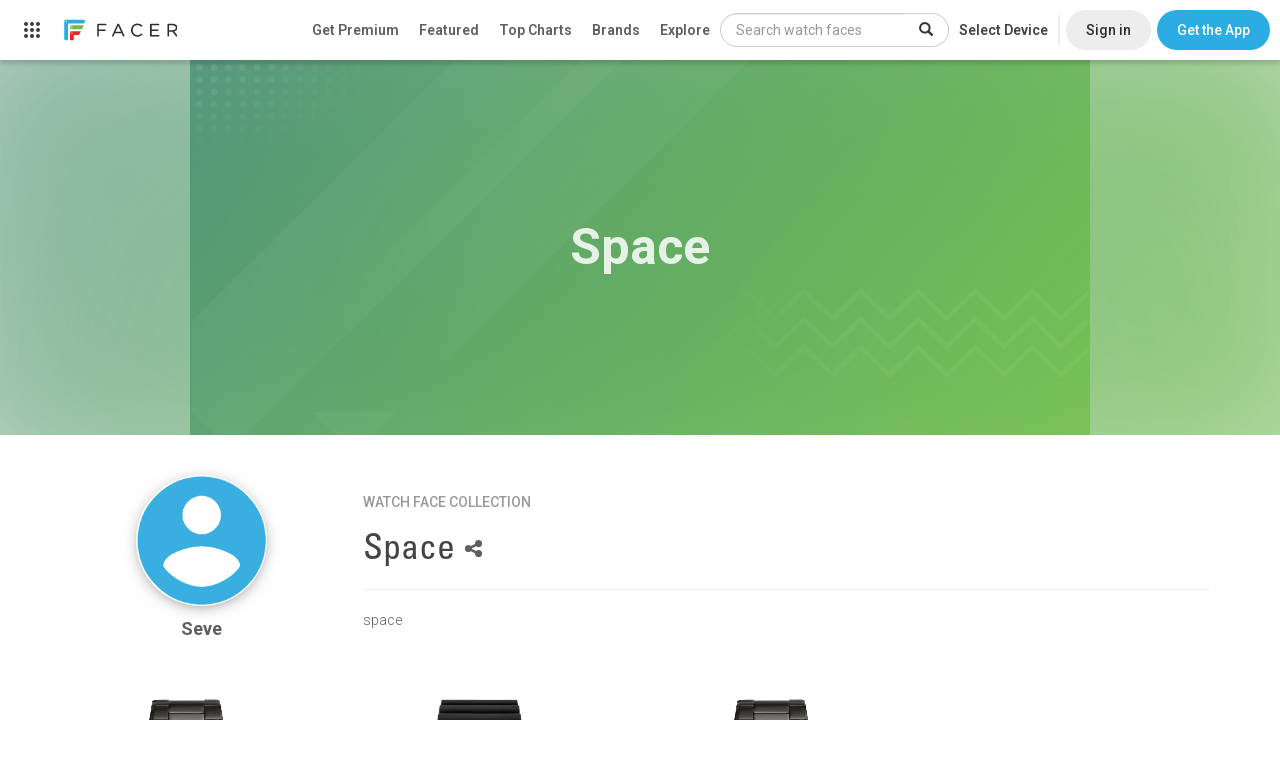

--- FILE ---
content_type: text/html; charset=utf-8
request_url: https://www.google.com/recaptcha/api2/anchor?ar=1&k=6LeY4IEfAAAAAJi2wS3bMhnS5GlPzFjQQlNeILhi&co=aHR0cHM6Ly93d3cuZmFjZXIuaW86NDQz&hl=en&v=PoyoqOPhxBO7pBk68S4YbpHZ&size=invisible&anchor-ms=20000&execute-ms=30000&cb=xcr46lyabmp7
body_size: 48688
content:
<!DOCTYPE HTML><html dir="ltr" lang="en"><head><meta http-equiv="Content-Type" content="text/html; charset=UTF-8">
<meta http-equiv="X-UA-Compatible" content="IE=edge">
<title>reCAPTCHA</title>
<style type="text/css">
/* cyrillic-ext */
@font-face {
  font-family: 'Roboto';
  font-style: normal;
  font-weight: 400;
  font-stretch: 100%;
  src: url(//fonts.gstatic.com/s/roboto/v48/KFO7CnqEu92Fr1ME7kSn66aGLdTylUAMa3GUBHMdazTgWw.woff2) format('woff2');
  unicode-range: U+0460-052F, U+1C80-1C8A, U+20B4, U+2DE0-2DFF, U+A640-A69F, U+FE2E-FE2F;
}
/* cyrillic */
@font-face {
  font-family: 'Roboto';
  font-style: normal;
  font-weight: 400;
  font-stretch: 100%;
  src: url(//fonts.gstatic.com/s/roboto/v48/KFO7CnqEu92Fr1ME7kSn66aGLdTylUAMa3iUBHMdazTgWw.woff2) format('woff2');
  unicode-range: U+0301, U+0400-045F, U+0490-0491, U+04B0-04B1, U+2116;
}
/* greek-ext */
@font-face {
  font-family: 'Roboto';
  font-style: normal;
  font-weight: 400;
  font-stretch: 100%;
  src: url(//fonts.gstatic.com/s/roboto/v48/KFO7CnqEu92Fr1ME7kSn66aGLdTylUAMa3CUBHMdazTgWw.woff2) format('woff2');
  unicode-range: U+1F00-1FFF;
}
/* greek */
@font-face {
  font-family: 'Roboto';
  font-style: normal;
  font-weight: 400;
  font-stretch: 100%;
  src: url(//fonts.gstatic.com/s/roboto/v48/KFO7CnqEu92Fr1ME7kSn66aGLdTylUAMa3-UBHMdazTgWw.woff2) format('woff2');
  unicode-range: U+0370-0377, U+037A-037F, U+0384-038A, U+038C, U+038E-03A1, U+03A3-03FF;
}
/* math */
@font-face {
  font-family: 'Roboto';
  font-style: normal;
  font-weight: 400;
  font-stretch: 100%;
  src: url(//fonts.gstatic.com/s/roboto/v48/KFO7CnqEu92Fr1ME7kSn66aGLdTylUAMawCUBHMdazTgWw.woff2) format('woff2');
  unicode-range: U+0302-0303, U+0305, U+0307-0308, U+0310, U+0312, U+0315, U+031A, U+0326-0327, U+032C, U+032F-0330, U+0332-0333, U+0338, U+033A, U+0346, U+034D, U+0391-03A1, U+03A3-03A9, U+03B1-03C9, U+03D1, U+03D5-03D6, U+03F0-03F1, U+03F4-03F5, U+2016-2017, U+2034-2038, U+203C, U+2040, U+2043, U+2047, U+2050, U+2057, U+205F, U+2070-2071, U+2074-208E, U+2090-209C, U+20D0-20DC, U+20E1, U+20E5-20EF, U+2100-2112, U+2114-2115, U+2117-2121, U+2123-214F, U+2190, U+2192, U+2194-21AE, U+21B0-21E5, U+21F1-21F2, U+21F4-2211, U+2213-2214, U+2216-22FF, U+2308-230B, U+2310, U+2319, U+231C-2321, U+2336-237A, U+237C, U+2395, U+239B-23B7, U+23D0, U+23DC-23E1, U+2474-2475, U+25AF, U+25B3, U+25B7, U+25BD, U+25C1, U+25CA, U+25CC, U+25FB, U+266D-266F, U+27C0-27FF, U+2900-2AFF, U+2B0E-2B11, U+2B30-2B4C, U+2BFE, U+3030, U+FF5B, U+FF5D, U+1D400-1D7FF, U+1EE00-1EEFF;
}
/* symbols */
@font-face {
  font-family: 'Roboto';
  font-style: normal;
  font-weight: 400;
  font-stretch: 100%;
  src: url(//fonts.gstatic.com/s/roboto/v48/KFO7CnqEu92Fr1ME7kSn66aGLdTylUAMaxKUBHMdazTgWw.woff2) format('woff2');
  unicode-range: U+0001-000C, U+000E-001F, U+007F-009F, U+20DD-20E0, U+20E2-20E4, U+2150-218F, U+2190, U+2192, U+2194-2199, U+21AF, U+21E6-21F0, U+21F3, U+2218-2219, U+2299, U+22C4-22C6, U+2300-243F, U+2440-244A, U+2460-24FF, U+25A0-27BF, U+2800-28FF, U+2921-2922, U+2981, U+29BF, U+29EB, U+2B00-2BFF, U+4DC0-4DFF, U+FFF9-FFFB, U+10140-1018E, U+10190-1019C, U+101A0, U+101D0-101FD, U+102E0-102FB, U+10E60-10E7E, U+1D2C0-1D2D3, U+1D2E0-1D37F, U+1F000-1F0FF, U+1F100-1F1AD, U+1F1E6-1F1FF, U+1F30D-1F30F, U+1F315, U+1F31C, U+1F31E, U+1F320-1F32C, U+1F336, U+1F378, U+1F37D, U+1F382, U+1F393-1F39F, U+1F3A7-1F3A8, U+1F3AC-1F3AF, U+1F3C2, U+1F3C4-1F3C6, U+1F3CA-1F3CE, U+1F3D4-1F3E0, U+1F3ED, U+1F3F1-1F3F3, U+1F3F5-1F3F7, U+1F408, U+1F415, U+1F41F, U+1F426, U+1F43F, U+1F441-1F442, U+1F444, U+1F446-1F449, U+1F44C-1F44E, U+1F453, U+1F46A, U+1F47D, U+1F4A3, U+1F4B0, U+1F4B3, U+1F4B9, U+1F4BB, U+1F4BF, U+1F4C8-1F4CB, U+1F4D6, U+1F4DA, U+1F4DF, U+1F4E3-1F4E6, U+1F4EA-1F4ED, U+1F4F7, U+1F4F9-1F4FB, U+1F4FD-1F4FE, U+1F503, U+1F507-1F50B, U+1F50D, U+1F512-1F513, U+1F53E-1F54A, U+1F54F-1F5FA, U+1F610, U+1F650-1F67F, U+1F687, U+1F68D, U+1F691, U+1F694, U+1F698, U+1F6AD, U+1F6B2, U+1F6B9-1F6BA, U+1F6BC, U+1F6C6-1F6CF, U+1F6D3-1F6D7, U+1F6E0-1F6EA, U+1F6F0-1F6F3, U+1F6F7-1F6FC, U+1F700-1F7FF, U+1F800-1F80B, U+1F810-1F847, U+1F850-1F859, U+1F860-1F887, U+1F890-1F8AD, U+1F8B0-1F8BB, U+1F8C0-1F8C1, U+1F900-1F90B, U+1F93B, U+1F946, U+1F984, U+1F996, U+1F9E9, U+1FA00-1FA6F, U+1FA70-1FA7C, U+1FA80-1FA89, U+1FA8F-1FAC6, U+1FACE-1FADC, U+1FADF-1FAE9, U+1FAF0-1FAF8, U+1FB00-1FBFF;
}
/* vietnamese */
@font-face {
  font-family: 'Roboto';
  font-style: normal;
  font-weight: 400;
  font-stretch: 100%;
  src: url(//fonts.gstatic.com/s/roboto/v48/KFO7CnqEu92Fr1ME7kSn66aGLdTylUAMa3OUBHMdazTgWw.woff2) format('woff2');
  unicode-range: U+0102-0103, U+0110-0111, U+0128-0129, U+0168-0169, U+01A0-01A1, U+01AF-01B0, U+0300-0301, U+0303-0304, U+0308-0309, U+0323, U+0329, U+1EA0-1EF9, U+20AB;
}
/* latin-ext */
@font-face {
  font-family: 'Roboto';
  font-style: normal;
  font-weight: 400;
  font-stretch: 100%;
  src: url(//fonts.gstatic.com/s/roboto/v48/KFO7CnqEu92Fr1ME7kSn66aGLdTylUAMa3KUBHMdazTgWw.woff2) format('woff2');
  unicode-range: U+0100-02BA, U+02BD-02C5, U+02C7-02CC, U+02CE-02D7, U+02DD-02FF, U+0304, U+0308, U+0329, U+1D00-1DBF, U+1E00-1E9F, U+1EF2-1EFF, U+2020, U+20A0-20AB, U+20AD-20C0, U+2113, U+2C60-2C7F, U+A720-A7FF;
}
/* latin */
@font-face {
  font-family: 'Roboto';
  font-style: normal;
  font-weight: 400;
  font-stretch: 100%;
  src: url(//fonts.gstatic.com/s/roboto/v48/KFO7CnqEu92Fr1ME7kSn66aGLdTylUAMa3yUBHMdazQ.woff2) format('woff2');
  unicode-range: U+0000-00FF, U+0131, U+0152-0153, U+02BB-02BC, U+02C6, U+02DA, U+02DC, U+0304, U+0308, U+0329, U+2000-206F, U+20AC, U+2122, U+2191, U+2193, U+2212, U+2215, U+FEFF, U+FFFD;
}
/* cyrillic-ext */
@font-face {
  font-family: 'Roboto';
  font-style: normal;
  font-weight: 500;
  font-stretch: 100%;
  src: url(//fonts.gstatic.com/s/roboto/v48/KFO7CnqEu92Fr1ME7kSn66aGLdTylUAMa3GUBHMdazTgWw.woff2) format('woff2');
  unicode-range: U+0460-052F, U+1C80-1C8A, U+20B4, U+2DE0-2DFF, U+A640-A69F, U+FE2E-FE2F;
}
/* cyrillic */
@font-face {
  font-family: 'Roboto';
  font-style: normal;
  font-weight: 500;
  font-stretch: 100%;
  src: url(//fonts.gstatic.com/s/roboto/v48/KFO7CnqEu92Fr1ME7kSn66aGLdTylUAMa3iUBHMdazTgWw.woff2) format('woff2');
  unicode-range: U+0301, U+0400-045F, U+0490-0491, U+04B0-04B1, U+2116;
}
/* greek-ext */
@font-face {
  font-family: 'Roboto';
  font-style: normal;
  font-weight: 500;
  font-stretch: 100%;
  src: url(//fonts.gstatic.com/s/roboto/v48/KFO7CnqEu92Fr1ME7kSn66aGLdTylUAMa3CUBHMdazTgWw.woff2) format('woff2');
  unicode-range: U+1F00-1FFF;
}
/* greek */
@font-face {
  font-family: 'Roboto';
  font-style: normal;
  font-weight: 500;
  font-stretch: 100%;
  src: url(//fonts.gstatic.com/s/roboto/v48/KFO7CnqEu92Fr1ME7kSn66aGLdTylUAMa3-UBHMdazTgWw.woff2) format('woff2');
  unicode-range: U+0370-0377, U+037A-037F, U+0384-038A, U+038C, U+038E-03A1, U+03A3-03FF;
}
/* math */
@font-face {
  font-family: 'Roboto';
  font-style: normal;
  font-weight: 500;
  font-stretch: 100%;
  src: url(//fonts.gstatic.com/s/roboto/v48/KFO7CnqEu92Fr1ME7kSn66aGLdTylUAMawCUBHMdazTgWw.woff2) format('woff2');
  unicode-range: U+0302-0303, U+0305, U+0307-0308, U+0310, U+0312, U+0315, U+031A, U+0326-0327, U+032C, U+032F-0330, U+0332-0333, U+0338, U+033A, U+0346, U+034D, U+0391-03A1, U+03A3-03A9, U+03B1-03C9, U+03D1, U+03D5-03D6, U+03F0-03F1, U+03F4-03F5, U+2016-2017, U+2034-2038, U+203C, U+2040, U+2043, U+2047, U+2050, U+2057, U+205F, U+2070-2071, U+2074-208E, U+2090-209C, U+20D0-20DC, U+20E1, U+20E5-20EF, U+2100-2112, U+2114-2115, U+2117-2121, U+2123-214F, U+2190, U+2192, U+2194-21AE, U+21B0-21E5, U+21F1-21F2, U+21F4-2211, U+2213-2214, U+2216-22FF, U+2308-230B, U+2310, U+2319, U+231C-2321, U+2336-237A, U+237C, U+2395, U+239B-23B7, U+23D0, U+23DC-23E1, U+2474-2475, U+25AF, U+25B3, U+25B7, U+25BD, U+25C1, U+25CA, U+25CC, U+25FB, U+266D-266F, U+27C0-27FF, U+2900-2AFF, U+2B0E-2B11, U+2B30-2B4C, U+2BFE, U+3030, U+FF5B, U+FF5D, U+1D400-1D7FF, U+1EE00-1EEFF;
}
/* symbols */
@font-face {
  font-family: 'Roboto';
  font-style: normal;
  font-weight: 500;
  font-stretch: 100%;
  src: url(//fonts.gstatic.com/s/roboto/v48/KFO7CnqEu92Fr1ME7kSn66aGLdTylUAMaxKUBHMdazTgWw.woff2) format('woff2');
  unicode-range: U+0001-000C, U+000E-001F, U+007F-009F, U+20DD-20E0, U+20E2-20E4, U+2150-218F, U+2190, U+2192, U+2194-2199, U+21AF, U+21E6-21F0, U+21F3, U+2218-2219, U+2299, U+22C4-22C6, U+2300-243F, U+2440-244A, U+2460-24FF, U+25A0-27BF, U+2800-28FF, U+2921-2922, U+2981, U+29BF, U+29EB, U+2B00-2BFF, U+4DC0-4DFF, U+FFF9-FFFB, U+10140-1018E, U+10190-1019C, U+101A0, U+101D0-101FD, U+102E0-102FB, U+10E60-10E7E, U+1D2C0-1D2D3, U+1D2E0-1D37F, U+1F000-1F0FF, U+1F100-1F1AD, U+1F1E6-1F1FF, U+1F30D-1F30F, U+1F315, U+1F31C, U+1F31E, U+1F320-1F32C, U+1F336, U+1F378, U+1F37D, U+1F382, U+1F393-1F39F, U+1F3A7-1F3A8, U+1F3AC-1F3AF, U+1F3C2, U+1F3C4-1F3C6, U+1F3CA-1F3CE, U+1F3D4-1F3E0, U+1F3ED, U+1F3F1-1F3F3, U+1F3F5-1F3F7, U+1F408, U+1F415, U+1F41F, U+1F426, U+1F43F, U+1F441-1F442, U+1F444, U+1F446-1F449, U+1F44C-1F44E, U+1F453, U+1F46A, U+1F47D, U+1F4A3, U+1F4B0, U+1F4B3, U+1F4B9, U+1F4BB, U+1F4BF, U+1F4C8-1F4CB, U+1F4D6, U+1F4DA, U+1F4DF, U+1F4E3-1F4E6, U+1F4EA-1F4ED, U+1F4F7, U+1F4F9-1F4FB, U+1F4FD-1F4FE, U+1F503, U+1F507-1F50B, U+1F50D, U+1F512-1F513, U+1F53E-1F54A, U+1F54F-1F5FA, U+1F610, U+1F650-1F67F, U+1F687, U+1F68D, U+1F691, U+1F694, U+1F698, U+1F6AD, U+1F6B2, U+1F6B9-1F6BA, U+1F6BC, U+1F6C6-1F6CF, U+1F6D3-1F6D7, U+1F6E0-1F6EA, U+1F6F0-1F6F3, U+1F6F7-1F6FC, U+1F700-1F7FF, U+1F800-1F80B, U+1F810-1F847, U+1F850-1F859, U+1F860-1F887, U+1F890-1F8AD, U+1F8B0-1F8BB, U+1F8C0-1F8C1, U+1F900-1F90B, U+1F93B, U+1F946, U+1F984, U+1F996, U+1F9E9, U+1FA00-1FA6F, U+1FA70-1FA7C, U+1FA80-1FA89, U+1FA8F-1FAC6, U+1FACE-1FADC, U+1FADF-1FAE9, U+1FAF0-1FAF8, U+1FB00-1FBFF;
}
/* vietnamese */
@font-face {
  font-family: 'Roboto';
  font-style: normal;
  font-weight: 500;
  font-stretch: 100%;
  src: url(//fonts.gstatic.com/s/roboto/v48/KFO7CnqEu92Fr1ME7kSn66aGLdTylUAMa3OUBHMdazTgWw.woff2) format('woff2');
  unicode-range: U+0102-0103, U+0110-0111, U+0128-0129, U+0168-0169, U+01A0-01A1, U+01AF-01B0, U+0300-0301, U+0303-0304, U+0308-0309, U+0323, U+0329, U+1EA0-1EF9, U+20AB;
}
/* latin-ext */
@font-face {
  font-family: 'Roboto';
  font-style: normal;
  font-weight: 500;
  font-stretch: 100%;
  src: url(//fonts.gstatic.com/s/roboto/v48/KFO7CnqEu92Fr1ME7kSn66aGLdTylUAMa3KUBHMdazTgWw.woff2) format('woff2');
  unicode-range: U+0100-02BA, U+02BD-02C5, U+02C7-02CC, U+02CE-02D7, U+02DD-02FF, U+0304, U+0308, U+0329, U+1D00-1DBF, U+1E00-1E9F, U+1EF2-1EFF, U+2020, U+20A0-20AB, U+20AD-20C0, U+2113, U+2C60-2C7F, U+A720-A7FF;
}
/* latin */
@font-face {
  font-family: 'Roboto';
  font-style: normal;
  font-weight: 500;
  font-stretch: 100%;
  src: url(//fonts.gstatic.com/s/roboto/v48/KFO7CnqEu92Fr1ME7kSn66aGLdTylUAMa3yUBHMdazQ.woff2) format('woff2');
  unicode-range: U+0000-00FF, U+0131, U+0152-0153, U+02BB-02BC, U+02C6, U+02DA, U+02DC, U+0304, U+0308, U+0329, U+2000-206F, U+20AC, U+2122, U+2191, U+2193, U+2212, U+2215, U+FEFF, U+FFFD;
}
/* cyrillic-ext */
@font-face {
  font-family: 'Roboto';
  font-style: normal;
  font-weight: 900;
  font-stretch: 100%;
  src: url(//fonts.gstatic.com/s/roboto/v48/KFO7CnqEu92Fr1ME7kSn66aGLdTylUAMa3GUBHMdazTgWw.woff2) format('woff2');
  unicode-range: U+0460-052F, U+1C80-1C8A, U+20B4, U+2DE0-2DFF, U+A640-A69F, U+FE2E-FE2F;
}
/* cyrillic */
@font-face {
  font-family: 'Roboto';
  font-style: normal;
  font-weight: 900;
  font-stretch: 100%;
  src: url(//fonts.gstatic.com/s/roboto/v48/KFO7CnqEu92Fr1ME7kSn66aGLdTylUAMa3iUBHMdazTgWw.woff2) format('woff2');
  unicode-range: U+0301, U+0400-045F, U+0490-0491, U+04B0-04B1, U+2116;
}
/* greek-ext */
@font-face {
  font-family: 'Roboto';
  font-style: normal;
  font-weight: 900;
  font-stretch: 100%;
  src: url(//fonts.gstatic.com/s/roboto/v48/KFO7CnqEu92Fr1ME7kSn66aGLdTylUAMa3CUBHMdazTgWw.woff2) format('woff2');
  unicode-range: U+1F00-1FFF;
}
/* greek */
@font-face {
  font-family: 'Roboto';
  font-style: normal;
  font-weight: 900;
  font-stretch: 100%;
  src: url(//fonts.gstatic.com/s/roboto/v48/KFO7CnqEu92Fr1ME7kSn66aGLdTylUAMa3-UBHMdazTgWw.woff2) format('woff2');
  unicode-range: U+0370-0377, U+037A-037F, U+0384-038A, U+038C, U+038E-03A1, U+03A3-03FF;
}
/* math */
@font-face {
  font-family: 'Roboto';
  font-style: normal;
  font-weight: 900;
  font-stretch: 100%;
  src: url(//fonts.gstatic.com/s/roboto/v48/KFO7CnqEu92Fr1ME7kSn66aGLdTylUAMawCUBHMdazTgWw.woff2) format('woff2');
  unicode-range: U+0302-0303, U+0305, U+0307-0308, U+0310, U+0312, U+0315, U+031A, U+0326-0327, U+032C, U+032F-0330, U+0332-0333, U+0338, U+033A, U+0346, U+034D, U+0391-03A1, U+03A3-03A9, U+03B1-03C9, U+03D1, U+03D5-03D6, U+03F0-03F1, U+03F4-03F5, U+2016-2017, U+2034-2038, U+203C, U+2040, U+2043, U+2047, U+2050, U+2057, U+205F, U+2070-2071, U+2074-208E, U+2090-209C, U+20D0-20DC, U+20E1, U+20E5-20EF, U+2100-2112, U+2114-2115, U+2117-2121, U+2123-214F, U+2190, U+2192, U+2194-21AE, U+21B0-21E5, U+21F1-21F2, U+21F4-2211, U+2213-2214, U+2216-22FF, U+2308-230B, U+2310, U+2319, U+231C-2321, U+2336-237A, U+237C, U+2395, U+239B-23B7, U+23D0, U+23DC-23E1, U+2474-2475, U+25AF, U+25B3, U+25B7, U+25BD, U+25C1, U+25CA, U+25CC, U+25FB, U+266D-266F, U+27C0-27FF, U+2900-2AFF, U+2B0E-2B11, U+2B30-2B4C, U+2BFE, U+3030, U+FF5B, U+FF5D, U+1D400-1D7FF, U+1EE00-1EEFF;
}
/* symbols */
@font-face {
  font-family: 'Roboto';
  font-style: normal;
  font-weight: 900;
  font-stretch: 100%;
  src: url(//fonts.gstatic.com/s/roboto/v48/KFO7CnqEu92Fr1ME7kSn66aGLdTylUAMaxKUBHMdazTgWw.woff2) format('woff2');
  unicode-range: U+0001-000C, U+000E-001F, U+007F-009F, U+20DD-20E0, U+20E2-20E4, U+2150-218F, U+2190, U+2192, U+2194-2199, U+21AF, U+21E6-21F0, U+21F3, U+2218-2219, U+2299, U+22C4-22C6, U+2300-243F, U+2440-244A, U+2460-24FF, U+25A0-27BF, U+2800-28FF, U+2921-2922, U+2981, U+29BF, U+29EB, U+2B00-2BFF, U+4DC0-4DFF, U+FFF9-FFFB, U+10140-1018E, U+10190-1019C, U+101A0, U+101D0-101FD, U+102E0-102FB, U+10E60-10E7E, U+1D2C0-1D2D3, U+1D2E0-1D37F, U+1F000-1F0FF, U+1F100-1F1AD, U+1F1E6-1F1FF, U+1F30D-1F30F, U+1F315, U+1F31C, U+1F31E, U+1F320-1F32C, U+1F336, U+1F378, U+1F37D, U+1F382, U+1F393-1F39F, U+1F3A7-1F3A8, U+1F3AC-1F3AF, U+1F3C2, U+1F3C4-1F3C6, U+1F3CA-1F3CE, U+1F3D4-1F3E0, U+1F3ED, U+1F3F1-1F3F3, U+1F3F5-1F3F7, U+1F408, U+1F415, U+1F41F, U+1F426, U+1F43F, U+1F441-1F442, U+1F444, U+1F446-1F449, U+1F44C-1F44E, U+1F453, U+1F46A, U+1F47D, U+1F4A3, U+1F4B0, U+1F4B3, U+1F4B9, U+1F4BB, U+1F4BF, U+1F4C8-1F4CB, U+1F4D6, U+1F4DA, U+1F4DF, U+1F4E3-1F4E6, U+1F4EA-1F4ED, U+1F4F7, U+1F4F9-1F4FB, U+1F4FD-1F4FE, U+1F503, U+1F507-1F50B, U+1F50D, U+1F512-1F513, U+1F53E-1F54A, U+1F54F-1F5FA, U+1F610, U+1F650-1F67F, U+1F687, U+1F68D, U+1F691, U+1F694, U+1F698, U+1F6AD, U+1F6B2, U+1F6B9-1F6BA, U+1F6BC, U+1F6C6-1F6CF, U+1F6D3-1F6D7, U+1F6E0-1F6EA, U+1F6F0-1F6F3, U+1F6F7-1F6FC, U+1F700-1F7FF, U+1F800-1F80B, U+1F810-1F847, U+1F850-1F859, U+1F860-1F887, U+1F890-1F8AD, U+1F8B0-1F8BB, U+1F8C0-1F8C1, U+1F900-1F90B, U+1F93B, U+1F946, U+1F984, U+1F996, U+1F9E9, U+1FA00-1FA6F, U+1FA70-1FA7C, U+1FA80-1FA89, U+1FA8F-1FAC6, U+1FACE-1FADC, U+1FADF-1FAE9, U+1FAF0-1FAF8, U+1FB00-1FBFF;
}
/* vietnamese */
@font-face {
  font-family: 'Roboto';
  font-style: normal;
  font-weight: 900;
  font-stretch: 100%;
  src: url(//fonts.gstatic.com/s/roboto/v48/KFO7CnqEu92Fr1ME7kSn66aGLdTylUAMa3OUBHMdazTgWw.woff2) format('woff2');
  unicode-range: U+0102-0103, U+0110-0111, U+0128-0129, U+0168-0169, U+01A0-01A1, U+01AF-01B0, U+0300-0301, U+0303-0304, U+0308-0309, U+0323, U+0329, U+1EA0-1EF9, U+20AB;
}
/* latin-ext */
@font-face {
  font-family: 'Roboto';
  font-style: normal;
  font-weight: 900;
  font-stretch: 100%;
  src: url(//fonts.gstatic.com/s/roboto/v48/KFO7CnqEu92Fr1ME7kSn66aGLdTylUAMa3KUBHMdazTgWw.woff2) format('woff2');
  unicode-range: U+0100-02BA, U+02BD-02C5, U+02C7-02CC, U+02CE-02D7, U+02DD-02FF, U+0304, U+0308, U+0329, U+1D00-1DBF, U+1E00-1E9F, U+1EF2-1EFF, U+2020, U+20A0-20AB, U+20AD-20C0, U+2113, U+2C60-2C7F, U+A720-A7FF;
}
/* latin */
@font-face {
  font-family: 'Roboto';
  font-style: normal;
  font-weight: 900;
  font-stretch: 100%;
  src: url(//fonts.gstatic.com/s/roboto/v48/KFO7CnqEu92Fr1ME7kSn66aGLdTylUAMa3yUBHMdazQ.woff2) format('woff2');
  unicode-range: U+0000-00FF, U+0131, U+0152-0153, U+02BB-02BC, U+02C6, U+02DA, U+02DC, U+0304, U+0308, U+0329, U+2000-206F, U+20AC, U+2122, U+2191, U+2193, U+2212, U+2215, U+FEFF, U+FFFD;
}

</style>
<link rel="stylesheet" type="text/css" href="https://www.gstatic.com/recaptcha/releases/PoyoqOPhxBO7pBk68S4YbpHZ/styles__ltr.css">
<script nonce="rXmguASpj4DUXPuuNJnE-w" type="text/javascript">window['__recaptcha_api'] = 'https://www.google.com/recaptcha/api2/';</script>
<script type="text/javascript" src="https://www.gstatic.com/recaptcha/releases/PoyoqOPhxBO7pBk68S4YbpHZ/recaptcha__en.js" nonce="rXmguASpj4DUXPuuNJnE-w">
      
    </script></head>
<body><div id="rc-anchor-alert" class="rc-anchor-alert"></div>
<input type="hidden" id="recaptcha-token" value="[base64]">
<script type="text/javascript" nonce="rXmguASpj4DUXPuuNJnE-w">
      recaptcha.anchor.Main.init("[\x22ainput\x22,[\x22bgdata\x22,\x22\x22,\[base64]/[base64]/[base64]/[base64]/[base64]/[base64]/[base64]/[base64]/[base64]/[base64]\\u003d\x22,\[base64]\\u003d\x22,\x22w5zDo2/[base64]/wqDDgSF2cyEVfcOMwpEFwoLCvcKuaMONwobCi8KjwrfChsObNSoaBMKMBsKxSRgKAmvCsiNwwp0JWWvDp8K4GcOnVcKbwrc2wrDCojB7w4/[base64]/djx0WMOrw6Y+BCHCscOBBcOSw6QJcFjDlBfCm1bCocKxwoDDkUl/VHctw4dpDjbDjQtCwoc+F8KQw6nDhUTCmMOtw7Flwp3Ct8K3QsKfYVXCgsOyw6nDm8Ogb8O6w6PCkcKcw50XwrQCwp9xwo/[base64]/CkjbCknHCrFfDosK8ASUSw4NSw74YAsKmQcKSNwZ+JBzCoQXDkRnDq1zDvGbDtcKTwoFfwoPCoMKtHGrDpirCm8KUCTTCm2HDpsKtw7k4BsKBEHMpw4PCgGzDlwzDrcKjc8OhwqfDgS8GTl/CojPDi0bCjjIAcjDChcOmwosrw5TDrMKMfQ/CsQJeKmTDtcKCwoLDpm/DrMOFETnDjcOSDFlfw5VCw67Dv8KMYUjChsO3Ox0/BsKPFzbDsyTDgMOrF0nCmBhlJMK5wpjCrMOhXMOdw4fCmShvwrNCwp9THR3CmMOpFcKjwptCPntiFwhFZsK6MBB1ZHDDlBFvMCpkwoTCqSfCp8Klw5HCmMOZw4grPx3CsMKww6cOSmDDnMO2ZxdJwpAdYEptDMObw67DqsKxw51Gw588QD/Cq2Z+McKuw45iQsKCw7Quwp5wdcKXwoYxDT0Rw5NbQsK9w6F1wpfCiMKoBgrCl8KIYisEw48Ew495BDPCrMOdGkzDtD1JGTVoPAMgwrpacmvDnTvDj8KDNXl3AMK7F8KNwrhoSxfDhS/CgmIdw4YDa3rDucO7wpTDugLDk8OIUcOBw5ssFw1jAiXDohVkwpXDj8O4K2DDtsKPIwo8PcKAw7fDhcKUw4jCsCbCmcO2eHrCrsKaw64uwr/CnhHClsOrLMOnw685KWA0wqDCszpjQT3DiCkVQgQgw7gxw47Do8OCw6RUJAsLAQEMwqjDr2vCgkM2FcK/[base64]/CgTxkG3rCrAwWbXbDmjQJw5vCmsOlOsO4wo7CmMKbPMKeM8Knw5xXw7V/wpDCvDbChBsxwqPCtjFpwp3CnQ7Ds8OEEcOzQHdGJsOICRE9wqnCpcO6w615R8KEZUDCuRXDqxrCvMK8BA5/U8Ozw6HCnSvChsOTwpfDmX99WEnCnsOZw4bCscOJwrbCjT1swpPDn8OZwr1tw5ANw7gnMH0DwpnDq8KgCSTCu8OUZR/DpmzDt8OAKGN8woEpwrRPw6V1w73Doykxw54aE8O5w4Ykwp3DvCNIb8O9wpDDgsOoCMOBeC50XU81WgbCqsOMHsOcB8Oyw5APZMOCFsOdX8KqK8KKwoTCuQXDqQtSbSLCkcK0ehzDocK6w7jCrMOVeCrDqMOKXgV0Y3zDlkFGwq7CnsKOZcO2S8O0w5vDhTjCjlZjw6/[base64]/Di8O/[base64]/Dg8OORRPCs8KHwqAMw7Ahw4nCq8Kewr9Gw6fCil7Cu8OwwoVra0XCuMKlPDDDil0ZUm/[base64]/[base64]/DlyPDlcODwrDDisOrwp4UwpFHOMKZwpbDncK1IsO4LcO0wrHCnMOlOlDClh/[base64]/[base64]/woQzMEbDqRfCknTCiSXDlMOIw7DDo8OHwqrCo2bDvVDDj8ORwodRJMK6w7MBw7DCu2Fgwq55Bz7DkWDDpsK0wrYbUmbCtw7DkMKUU0HDn1cDcVIjwo1bEsK3w6DCvMOAYcKeARZxTStuwpBtw4LCm8OmewVqVcOrw709w6cDWzAOWFbDvcKMFz0/dVvDmcOlw5LChE7CmMO7aQdkBg7CrMOgKhzDosOtw4/DilnDji40dsO1w6Ndw7PDiAgNwofDgXJPIcO/w5lgw4B2w6NnNMK9ccOdHMOnXcKSwpwowoQ8w5E2V8ORLsOGKcKSw6LDisKFw4DDpjRUwr7Dq2UFKcOWe8KgX8K3UMOrKzRbUMKSw5fDh8Oiw4vCmcKCY2tqacKPRmRKwr/[base64]/Dn1vDtMO9w6rCnHIcwq/DvWvDuWgoHRLDpEwsYDfDqsOqKcO1w7waw4U3wq8aKR15Ci/CqcKrw7XCpkx3w7nCixnDl0rDucK+w7hLIjB3A8KIw6vDmsOSSsK1w6ETwqoQw4cCGsK2wp08w4ACwrgaHcKPMnhuXsO/wpkzwr/Ct8ONwrATw4vDiVPDgR3CucKRNFB4JsOJbMOpYHEQwqBVwp5gw5MtwpJ1wrnDsQTDrsOXbMK2w7ZDw4fCnsKVa8KDw47CgxRmWDTCnGzCtsK9DcOqM8OrOBFhw5cGwpLDokIHw6XDkGxLbsOVNm/CkcOMKcOIIVAaDcKCw7sNw7kbw5/[base64]/wrg2EMKlZhlew6wCwrPDpRxDU8OCD1bCjcKcL33Cm8KWTypPwqYXw5IwV8Oqw77CiMOOf8KETTpYw6rDkcOjwq4GLsKXw40Dw5vDpn1gA8KMKDXDgsO/KgzDumTCrn7Cg8OqwrvDo8KRUCTCksObJQw9wrd7FDZfwqYBD0fCkBzDsBY/NsOwe8KMw6vDuWfCqsOQw43DpnPDg1bDtHzClcK2w65uw44EJWYRPsK7wrXCsm/Cj8OdwoXCjxZ6HG13WyDCgm8Nw4fDrgZLwrFFcFLCqcK2w4bDp8K9VmvCi1DCh8OPOsOjYVMrwqDCtsKOwoLCqkI7AMO1I8OVwpvCnGTCiBDDg1TCrjzCuy5yDsKcP3koJgQewo5eZ8O4wrMjR8KHQRN8VlXDhBrCqMK/Kh3CjFZCNcOqIzLCtsO9ATXDsMO9FMKcMwYRwrTDhcOSa2zCscOaaR7Dp1U0w4Buwrxpw4cMwoQrw4wtQ3LCoC/[base64]/WHfCsmdcF17Ds25Sw4LCj8O1w5FiUBk/LMOiwprDp8OkYMKtw4B+wrMGRcOww6QnQ8K3Em4UcF1hwqbCmcOqwoTCrsOSMBovwocDdsKraxLCrVTCoMKOwr5XDGgEwrM4w4RBFsOjAMO4w7c4JSxHRznCoMOSTMO2VMKHOsObw402woULwqbDicO5wqg/ImvCisKKw5AQE2fDpMOHw57CnMOXw6x/wqNmB13DqQrDtDDCi8OIwozCiQ8LK8KJw5PDnCV+Az/Dgi0Vwo07AMKIAk5ic3jDtzR6w4NFw47DpwjDnnoLwopDDjfCsnrDksOZwrFfclvDp8K0wpDCj8Klw744ZcO8WnXDtMOLAVAjwqNOYztPGMOwMsK1Rn/DmA9kek/Cgi4Xw6FcYkTDucOzNcKmwozDg3XCucOXw57Co8KRChsxwo7Cj8KSwqRHwp5OHcKBNMOZb8Omw6x4wrXCoTPDscOxWzbCr2jCqsKFTTfDpcOvacOew5HCrcOuwpYiwo94fHzDk8K+Iz46w4zDii/CvADCm00yEyhyw6vDuEsZHGLDl1HDuMO6dndew6tgNSQXbcKZc8ORJ33Ch37ClcOGwqgcw5tCKAQpw4R4w4TDpQXDrDlBLsKRCSI0wrVzSMK/HMOfw6XCtzN/wpNOw4jChVfCoTLDqMOnLwXDmHrCil13wrkyeRzCkcKiwr0wS8KXw7XDl2fCvWnCpgJvccO8XsOaIsOlKyV0BUUKwp9zwpLDpi4sH8OOwp/[base64]/DjAPCk8KAwoQ0w73CiFvDrcKrwojDmMO2wr/CnMODdMKeNcOeZGYxwp0IwoQqLVTDj3TCp33Cv8OLw7EoQsOQfE4UwrMaIcKNOCEew6DCqcKCw6LCgsK8w4wXE8OBwpjCkiPDpMOKA8OhGxDDoMOzNTzCpsKew4V/wpLDkMO7wqoQOTbDlcObE2AQwoPDjhxhw6zDqzJjcH8Iw4NzwphqZsKnWDPCjAzDh8K9wrHDsSRlw4nCmsK+w4LCtMKEaMOVeTHCpsKMwp/DgMOjw7Jkw6TCpiEvKElVwo3CvsKkJh4SLsKLw4JGTmvCpsOOAGDCrx8VwrNgw5REw74XS1U4w67CtcKmZnnCoU44wqXDoU9JUcONw4jCjsKOwp94w6tJD8OHKDHCrB/DvXQiDMKjwrAAw5rDsXR4w5BBZsKHw5/[base64]/[base64]/CpsKBRnvDt8KVTcKtO8OzwooOKsK6SHcQw6XCsS3DoyAEw5cpZz5Pw41Bwo7DiHvDtx9lV0NwwqbDvsKdwrMJwqEUCcKiwoUNwprCvcOSw5XDqUvDrMOOw6fCt0QHNTnCqsKGw7hcesOuw6JEw4/Cmipew44NTUtSLcOGwrQIwoTCksK2w69KdMKiHMOTRsKJPUNBw5UCw7jCksOGw5fCikDCvhxQZ2UUwprCnQMkwr9VDcKdw7BwVMKLZjJyXXQtf8KFwr/CuQkLA8KpwqRgbsO4XMKVw5HDjCYnwo7CvMOAwr1mwotGecORwr/DgAzDmMKaw47Dj8OcY8OBDSnDu1bDnS3DqMOYwrrCqcOuwp0Wwroww7TCqUXCusOvworCllDDpsO/OkE4wroGw4drZ8KOwrkSX8KTw4XDjTbDvHvDlToJw7Bxw5TDjTrDj8KTW8OSwqnCicKqw5gOKwbCk1NvwqNWw4xYwpRnw7V6HsKpAkbCgsOSw53CucKdS2gVw6dSXz15w4XDuWbCl3k3W8OwK1/[base64]/CisKoGMKgwpLCnCZ2JUppRMKVwo1CXAsmwoZGMsKuwrLCtsOlBVbDi8OdRsOJVsKgKBYdwpbCh8Kgf3jCi8KVDmfCncKgasKXwoQ+OB7CisK7woPDssOeRMK3w6oZw5ZKBwgNIFlFw6DCvsO/QF9zFsO1w4vCusKywoB+wovDkmBve8KYwoJvazjDrcKxw6fDryrDvkPDocKIw6ZMdSIqw6kAw4DCjsKjw491w4/DlAYow4/CosOAeQRVwr11wrQFw5wUw7xzDMOEwo5BS1FkPlDCtRUDQEd7wrLCiFslA0TDnkvDvMOhLMK1f0bChjlUMMKlw67Cpy0UwqjCjA3CicKxSMKbaSN/c8K1w6lJw4Y9MMKpWsOUO2zDn8KxSywLwrXChm5wEMODw6rCq8ORw4DDosKAw7NOw5A+wpV9w4U3w6PCmlpSwqxVdiTCqMOQeMOYwppEw4nDmCd2wr9jwrrDr1bDnTnCgsKfwrdVI8KhGsOJHQTCiMKvUcK8w51lw5nCqTNXwrBWc2PCjTdiw50iBjR7XX3Cn8K5wo/DjcO9RHFAwoDCjRA5bMO7RCNZw6J+wq3Cs0DCtQbDgWLCvMO9wpEBw59pwpPCtsO/[base64]/w7rDiAHDoMKsw7jCpCcoccKieUc3SsKlQMK/wozCkcO/wpMFwr3ChMOzVxDDhVUYw5/[base64]/[base64]/Cly/CkmLDjSNswrDCt8OTwqwHfcOKw4vCjjTDmMO5LQjDuMOzwp86V3lhTsK1A3A9w4NVYsKhwojCgMOAcsK2w7zCn8OKwq/[base64]/wq/DksKFDhY+JsOMMGkiwqVBw7BBEMOlw5nCphIHwpcOKULCqxfDiMOAw4ghKMOFRcOhwo8caiTDoMKNwp3Dt8Kiw7jCpcKdVBDClsKPMMKFw4kyeHhfBRfClsOHw6rDpsOYwqzDlzQsCGF9GDvCkcKZFsOxVMO6wqPCiMOiwq8UVsOqaMKYw4HCnsOwwo/[base64]/[base64]/Cp3ZVw6g+K8KCw5QFw6Q0GWJCUCsew7pUD8KPw7jCtCc7JRDCpsKIdhrCpsOGw59iATRWQVvDtzDDtcKOw4vDlcOXBMOPw5tVw6DCs8KdfsO2WsOsK3tCw40BBMOrwrhBw6/CqGvDp8KePcOJw7jCrT3Dpz/[base64]/Ct8O5wofDp3PDokJmHQEWaTVAw6tbOMO8w79/wqjDqXgkJU3CoAEnw4AfwrFHw6TDiDbCh0FGw63CtEdiwoDDmATCi2pewotaw48qw5U+Nl/[base64]/CssKFXsOKw4Eew5IRwr7CisKdwp1LdCHCjVVuYydGwqfCgcK6FcOHwqzChRh7wpM/E2DDnsOXdMOEC8O1bMKVw4LDhUp/[base64]/CoBQFwqXDs3TCozrDicOjwqHClCgkwrjDh8K8w7fCgS/ChsKvwr7DhMOPfMOPJREOMsO9anBaPlopw6Fvw6LDu0DCuHjCgcKIHRzDqUnCssKbVcO+wprDo8OKwrIuw7nDuAvCj1gJFVQDw53CkEPDq8Ojw4/Cu8Ktd8Opw5sSES53wrEINERcBRhWGMOIOh/DlcKUbxIgwpIRw4/DucKDDsK6dDPDlGgQw6VUKk7DtCMESMOUw7TDvnHCsnFDdsONcjBRwoHDolgiw6QlV8K9wqzChsOAesOcw4PCgnfDuW8Dw6Blwo7DqMOuwo1iWMKow43DlsKHw6AdCsKLVsOXBV/Cgj/CjsOCw5Q5UsOIGcKnw6g1AcKww4zChnMpw73DigPDiwMEOgNWwowFe8K4wrvDiAvDjsK6wqbDuhAIAsO1HsK1NFDCpjLChC0cPAnDp1NREMOXLCbDhMOKwo1KK3HClHjDozPCg8OuMMKZNsOPw6jDucOYw6INM11PwovCuMKYdcOBMUUsw6g7w7/Dji4tw43CosK7wpnCkMOxw6kuLV9UHMORfMKxw7nCoMKXLS3DmsOKw65bdcOEwrtQw6knw7nCp8OVM8KQAWN0WsKDRTnCm8K6AnlbwoM3wr87VcKSSsKraUlTw5sDwr/CmMKGN3DDqsKhwrnCunoMDcKaRTEAYcOmOhDDkcOmWsKtOcKQLUfDmyHClMKfPEt6EldVwrwTMzRTw47DgwbChxHClDnCkAgzDcOOPysAw6hIw5LDgcKow6XCn8KpEiFEw5PDtSJRw7cuej1UeCXChVrCvmPCqcKQwokEw5zDhcO3w4paETk8TMOqw5/Cri7Dq0DCl8OCJcKkw5/CjGfCv8KlesKQw54TQRd7bMKYw7J4N0zDscOACMOEw5vCoGsvfz/CrjkywpNEw7fDtTnCjCYFwonDjMK8wphGw6DDojU3PsKofkdEw4ZKE8K0bxXDgMKGZALDoF07w4pVSMK6BsONw7g/[base64]/CpCQ6wpzDhsK+w6jDl0PCrEzDlDViNMKsRMKgFUnDocOAw4lxwqY9BCnDj3zDoMKzwpjCssOZwr7CvcKbw63CmXDDsmElOwfDox9XwpfCksOHDWctTx9aw4fCrMObw6xpHMObQMOtKUUZwo/CsMO3wobCn8KESjbCgsKuw5l7w7/DsRY+F8Kpw6FvBjzCrcOmDsOmP1bCnDs2S01MYMOYfMKNwpMGCsObwqbCnxdRw7bCn8KGw43DlMKlw6LCrsKTbMOEesK9w7cvR8K7wp0PBcOGwozDvcKZWcObw5IHK8Otw4h6wpLCksOTA8KTO0rCqwwSY8OYw6MvwqNpw5d/w7tMwovCqy5VesKyA8OfwqkdwovCssO7F8KNTQ7DoMKVwpbCtsKuwq8wDMKvw63DrzAEHMKkwrQlDzdWKsKFwrQIEwFYwpQVwoBLwqnDusKnwo9Dw7ZiwpTCtDpMFMKVwqPCkMKXw7bCignDm8KNaUgPw7UUGMKlw61/AFTCoU3ClHAtwoHDvzrDk2TClMKcbMOowr1TwobCj0/CmE3DrsKkdTbDnsKzbsKUw43DrEtBHnbCiMORa3PCo1ZGwrrCoMKqfD7DqcOXwo1DwrA9IsOmd8KxYF3Cvl7Csjwjw7tWTXfCgsKrwonCv8Ocw7/ChMOAw5orwrdDwp/CtsKvwrzCpMO/[base64]/Cn1o/DS7ChlEPRFvDjxDCq2LDsx7DncKbw4xPw5bCj8Oawpxyw6ElUn9nwokuJMOxQcOAAsKpwowpw6oVw53Ctx/DoMKhE8K4w7TChcKAw4RKd0bCiRPCmcOpwpDDuS8/[base64]/DuMKAVmtdw5nDoRI6djRRc8K8w6MWM8OAwqPCnVLDnhtrKcOVEwXCo8OZw43DsMK/wovDjGl/WywCTTt5MsKkw5hGQGPDvMKZWsKBWDvClDXCnxHCocOFw5rCtwHDtMKfwoLCjsOhKcOHJMOyF0HCsj1jbMK/[base64]/wobCh8OJBiDCgCrDm1fDvMOHUcOYQ8O9fsOkwqsFFcOvwqHCocOWUzDDjyZ+w7LDj2J+wrEHwo/[base64]/KT9Zw6vDl0LDgxXDpXkgaMOdw70dUMK+wq1iw6vDpMOZNmXDvcKMdGvDvEHDicOAFMOcwpPDlmlIwrXDnMOqw7HDtMOuwo/Csl4zHcOtIkpVw5HCtsK8wq7DgcOjwqzDjcKkwrMGw4VAcMKSw7TClBMUQWs/wpJjacK5w4PCvMOaw5wpwrbClMOAdsKRw5XChsO2clXDrsKuwqQ6w7UWw4ZddG9IwpRsPmonJ8K5YyLDhXIaKlMgw5fDh8OEU8OlY8OWw6Mkw7Fmw6/[base64]/CmMKrwr44w6DDgULDviLChh7CtMOVwpnCksO7wrQzwpY9Fh5Qbmdaw5TDgR7DsizCiCzCn8KDIBM8UkhJwrQCwqsKWcKCw5oja1vCicKhw6XCh8KwS8OrT8Kqw6/CucK6wrrCiRPDgsOJw4zDtsKyH04Uwp7CqMOvwoPDli16w5HDssKBwprCqAQRw786CcKrdxbDv8K7w6UhRMO/OlvDonVyeWlfXcKnw7toLAvDq0jCkyVJPk9GcjfDmsOAwozCsW/CpAwATw9dwowjJnIcwovCs8K2wqdaw5hww67DssKcwoojw5k+woHDjRnCkhXCm8OCwovDlD/[base64]/[base64]/CmMOsdMO7wpANw5h+w7R2DH/CmmdKIWoBbFTCnAvCosORwr14w5rCiMOWHsKXw50zw5jCj1rDjwjDsyh2RE1lBcO2NG1+wrLCulxxEcOvw617HE3Dg3lTw6YWw7ItCxzDtyMCw57DksKCwoxrTMK+w6sIL2HDhzUAJRpzw73Cn8KWViAXw4LDksOvwp3CrcOSVsKSw6HDpcKXwo91w5LDgMOrw4w0wp/ChsOww77DkEAZw4LCvDHDpsKUM2DCki3DhFbCrA5cF8KdO0/CtT5Yw5h0w69BwpTDpEYswpt4woXDrsKQwoNrwp3DtMK2ChxYHMKFTcOtGcKIwrzCv1rCpivCmjkqwpDCtVDDtkEVCMKhw7/[base64]/CnADDowXCucKgNmvDisKJw5zDtQoSLMOZwo4CTGo2YcOlwpHDrivDrGwywpFbfsOdYTtOwqPCocO6YUATciHDqcKSGVjCijfCh8KcNMO3WmAbw55VQMKJw7HCtjY/LsO5O8KcM0rCusKjwrF6w47DjFPDvcKZwrQ7WDYxw6HDg8KYwoBtw79HOMORSxlJwq7Du8KTNkHDrXHCvyZUEMOvwoNaTsOReFkqw6DChjY1esOxdcKbw6TDmcOzAMKTwp3DhVLCgMOrCWtbaRc7TDDDnDrDsMK9H8KQAsOtZU7Dik8gRAs9PcO7w7oxw7HDoTgQBlZ/T8OdwrtjeUxodAFpw79XwpEIDHheNcKsw6NxwoArZ1k9C0p8LBvCr8O3LX0XwqnChcOyMsKQCQfDsVzDsUk+VQbCu8KKGMK+DcKDwqPDqB3DkxJgwoTDhHTCvMOiwrYUCMKFw6lcw7lqwqbDvsK/wrTDlcKNGcKyOzUIRMK/OWlYRcKTw7nCiRDCs8OSw6LClsO7WGfDqzY6A8OqMS/DhMO9EMOwaEXClsOQAcOwAcKMwpDDmCUmwoEzwofDhMOpwrF4ZgDDlMOuw7IvDhRdw7FQPsOiFAvDt8OZbF1cw43CuHErNMOeSXrDkMOYwpXCtg/CrGjCtcO9w6XCkEkJVMKtQlrCnnTDssKBw7lRw6bDiMO2wrdQEl/ChgRGwrsMPsOuc3tTVsKqwql2esOuwpnDnsO3MkLCksKlw5rCpDbDgMKCw5vDu8K3woE4wp4kVn5mw4fCiCwUWMKQw6PCq8KxZ8Kiw7bDkcKpwoViTU95OsO/I8KEwqE7JcOEHMOxCMO7wovDrgHCo37DvcOPwr/CmMK6w74hZsKsw5PDm3M9XzzCv31nw7AnwrYOwr7CoGjDq8OHwp7DtH5VwoTCg8KqOCHDiMKQw4kFw6nDtz4yw5Y0wqIRw4pHw6nDrMOODMOAwoI8wrZjO8KJXMKEfDvDmlrDgMObYcKFc8K/wohbw7RvEcO+w7oowpFOw7woBcKAw53Ck8OQf18tw5ERwpLDgMOxG8O7wq7CisKSwrd3wqbDlsKaw4bDtsOuMDIQwo1Xw4IEQjJ7w6ZYPMOtFMOzwqhEw4hswoPCuMKhwrECFcOJwo/DtMKtYmbDv8KvE21Cw7EcE2vCjsKtE8O/wqzCpsO4w57DjnsKw5XCo8KLwpA5w57DvgDCtcOOwpvCusK+w7cDAhrCvmhXKsOhXsKoV8KPPMOUT8O1w4NYVAjDu8K0T8OZXjNiDMKMwroaw63CvcKSwqIww43DqsOEw7DDlkssQyVvFDJUMi/DmcOTw4PCgsOydQxFDRzClcKHJHZVw6tXRDwYw7o7ShRXIMKiwr/CohYTQMOracOQdsK4w417w5TDoxdJw47DqMO7P8KPK8K4Z8OPw4IUWRzClXvDhMKbUcOXNy/DrU02CCl/wrIAw5DDlsKlw4t5XMOMwpggw5rChzJWw5TDoy7Co8KOAj1Lw7pzKWcUwq/[base64]/CscKtwqg5w7rCgMKTwqYuJSsPHkILR8ObVcKfw5x3a8Kow6wVwqh7w6DDhwHDnzHCs8K7W004w4DCswt+w4XDksK3w4oPw6NxG8K0wq4HEMKBw6w2w7/DpMO1ZsK2w6XDnsKZRMK4AsKLDcOpPTXCnlfDuiJEwqLCiCtpU3TDuMOPccO2w6E+w60HTMK5w7zDr8Kka17CvgdGwq7DqHPDrQYMw7Vxw6nCpQ8haRwJw5HDhV1EwpTDh8K4w7IIwqUFw6LCtsKaVxIVIg/DrXFZRMO7dsOhS3bCj8O/ZUhzwoDDlsKKw5zCjFvCgcKGQQANwo9Qw4LCh3rDtMOmw6PCs8OgwqDDhsK2w6xOc8K5XyRLwolGDXZXwo1nwrDCuMKZw49DBcOreMKCCsOFT0HCmxTDmR0Dw5jCvsOyYRUdQ2XDngsDIEfCtcKdQGvCrTjDm3nDplkDw59ALDDCm8OxYsKww4/CksKNw6LClWkPO8KoAxXCscKhwrHCsw7CmBzCqsOKa8OaQ8KAwqdQwo/DrU5TOnIkw4JLwoIzOWl/IGtbw5xJw5Jsw7HDs2AkPSDCr8KZw61/w6w/[base64]/CnzTDqBpDwoIZw54mXDI2CzjDojXDqcOZBMOcfwrDuMKCwpB9XDNow6zDp8K/eRjCkR9yw5fDv8KgwrnCtMK/b8KHdWlTZy4Ew48swo89w75Rw4zCsT7DjFnDog4tw4DDiHM8w69eVnh2w5XChTbDjMK7DB1TO2jDkGfCscOuGnDCmMOZw7QQLAAjwrcDSMKkKcKHwrV6w5AjcsK7Z8Krwq1+wo7DvHrCiMKgw5UsUsKowq1jWnPDvlB6AsKrXsO/BsOCR8K6U2jDsQrDunjDqEfDgR7DkMO1w7ZnwrlzwobCm8K3w57Cim5vw7cQAsOJwpjDv8KfwrLCrzMTecKGZ8KUw6ANLRnDocOnwogXN8KrY8OwcGXDicKjw7ZELRN7b2jDm37DqsKuECTDlmB1w4LCrjDDvTvDqcKRUX/DhFPDsMOMcxVBwrgvw51GOsOUYlhPw5HCklHCpcKuDnnCj1LCphZYw6nDjkTCgcOcwobCphgfe8K5W8KLw7JvbMKcw58GF8Kzw53Cpg9VfT4bKFHDrkM6w5ZDV0wuKRE+w5V2wrPDrSQyL8KbQUXDvHzCiwLDr8K2fsOiw795ABY8wpYtWXsfQMOcf00nw4/Ctwwzw691QcKDbDQIFMKQw7PCl8Oiw4/DsMO1a8KLwossGMKKwo7Ds8Otwo/[base64]/CgcOvwqfDpMKuKEnChcKzKh4PwoRuwolrwr3DjHPCsi/DtGBLRsKtwo8mW8K2woIge0nDgMO3EgpOK8Kcw7HDnQPCtCEsCmoqw43CtcOTQsObw4NvwpR8wrMtw4JIcMKPw7/Ds8OzDCHDkcOhwoDCgsK9M0fCksKmwqDCvBHDqWXDusOYTBQ/GsKIw4pCworCsl3DhsKdDsKsVD3DjnDDh8KbEMOCNk8Ew6gFL8OAwpEGEsOfLRQawq/CkMOkwqtbwoQaZUXDk0sawojDq8K3wozDhMKiwoFdMj3ClcOGA2MUwp/DpMOECXUwDcOHw5XCoj7DlMOZeFkdwqvClsKpIsKuY0/Cm8OAwqXCgMOiwrbDn2Mgw6JgRQcNw49genIeGVXDmsOzeEvClGvDnWHDgsOvGFbCl8KKISnChl/Cr2ZECMOTwrDCuUDDlV4yQG3Cs3/Dn8Oaw6AcX1FVasKQAMK5w4vClsO2KQDDql7DgsOwGcOowpDDjsK3XmnDsVzDihp+wojCpcOpFsOeRS1AU2fCo8OkFMO8NsOdI1rCrcKxBsKiWTvCsw/DucK+I8KwwrNQwobCuMOQw4zDgkILGCzDtzQvwq/[base64]/DhcOSw5TDvBHDlcKxw5zDicKbbcKmEVdPw7HCiC0mccOQwp7DicKfw5rClcKHUcK0woXDlsKhLMO6wrfDqsKcw6TDhlgsL08Gw5TCugTCsnohw6gBaAdZwqwlc8OcwrwpwojDhsKGBsKDFWVeVHzCosOgJABYCMKcwqYxAMOxw4PDj0cwcsK/IsOUw7jDiTjCvMOqw45DDMOFw5jDiiBYwqTCjcOCwr8cECNTVMOeSg7Cjk8Awrkhw57Cqy7CmSPDm8Kmw4tSwrzDuXbCkMKyw5/CnhPDpMKaaMOow6EnXG7CjcKOT3oGwrZnw5PCrMKhw6fCv8OYZcK5wpFzSxDDpsO8csKKY8O6dsOWwr3CuyHCjMKHw4/[base64]/Dhg3DsQspaMKswoRxwp19HMKXwr0pecK8w5nCkl1EOBXCtxUZSSpFw6TCjSLDmcKVw5HDk0x/BcKaSxrChnjDlCjDv1rDpjHDgcO/w6/ChT8kwpUJD8Kfwr/Dv1jDmsOYWMObwr/[base64]/Dph3CjhHCpRvCugDDtWh+AW4+YWHCqSdnH8OzwrPDimzCmsO7TcO1PcKDwpzDmsKaK8KowrE7w4DDkiLDpMK6YTBREx0Cw6URWwdNw4EewpU6G8OaDcKcwo0EClLDlArDmHfCg8Ovw5t/[base64]/KMKiwrPCqUzCpABIwrPDt8K/[base64]/[base64]/Dm08DOcKrOsKWw6ozwrPDvcKDZ1XCmkQiw4EqwpfCm1tww51gwrYTaHTDlBxdBllcw7rDsMOtMcKvHHnDtcOfwphIwpXDgsOqcsKhwpAmwqUcYmBPwq1JCw/CkxfCnHjDqnLDmWbDlUJow5/CuzvDi8O3w6rCkB7CssORPQ5Swq1Rw4J7wrfDrsOkCjRlw5hqw59+YcOPecOZDcK0WXZUDcKuK2vDhMKIZMKrby9UwpHDgMOCw7PDvcKlPn8pw7ApHErDhlXDscOKLcK0w7TDlS7DhMO4w6pkw6QEwqJMw6dXw6/[base64]/DtcOowoTDpcOow4ETw73DrVF6woMBwqHDnsKxQi0VIsKzQsO6SsOqwoXDt8KewrjCpFfCmVBgFsOLU8KIc8KdAsO5w7zDlWswwpvCjGFHwow2w7Q0w6nDn8Kgw6LDilHCthfDtcOFKzfDsyHCh8O9G35/w51rw5/[base64]/w7cISVrDkT/DnUDCk3J8OmwyGcOow5JDCsKQHSrCusKVwpzDt8O5ZsOefsKbwp/DqCbDpcOsRWwkw4/[base64]/DnMOaw57DqCgLQcKmw5xdw73ClMKZw5/[base64]/w6zDv8Kaw6rCsVwXfWpOVcKWRcOmJMOvw6LDrSZRwqnCncOxdWg2eMO+H8OnwpjDp8OaFxnDqMK9w6M/w58MaQ3DgsK1TgzCi31Xw7DCpMKreMKIwonCu28xw4HCi8K6BcOFIMOgwqIxMCPCgQMFYkdIwpjCtCsTEMK7w4zCmSDDlcOiwq04MyLCtmzCp8OJw49rCGsrw5QYFjnCvxHDrMK+YHojw5fDqEl4MlQoUh8MfzfCtiZ/[base64]/wqoOfWdwX2cURcK+w4nDuMKIUFXCk3HCjcODw798wonCiMKudzLCv2RaZsOHLcKYKzXDqCIMPsOxNDTCmGHDgn8Fwq91eFjDjyw4w7wrAA3DqGjDt8K+HQ/CunDDmWzClsKcbw8+GE1jwqxRwoAzwrkjagpVw4LCrMK0w57DpT8bwrw8wrjDtsOJw4cvw7DDhMOXRVsAwrVWdjB5wqrCim85bsKhwqzCmgISXVfCgRNfwoDCk2pdw5jCn8KuZSZvRQ7DoD3Cjzo2aTRrwoR/woAUH8OLw5bDkMKmR1Zdwp5WXUnCkMOFwr8CwoR4wp/Ct3PCrcKzBhXChDpUd8OpYUTDpw0EIMKRw49tPFxWWsO9w4IdI8KeFcOcAioHMAvCqcOCYMOBZFzCo8OCBmzCkxrCu2gHw6vDvFYMVMOhw5nDo2IxXjMpw7/Ct8O0fRITO8OQNcK7w47CuijDj8OlKMOSwpNZw4fCisOGw6fDvnrDsVDDpcOyw7XCo1PDpHnCqMKrw5pkw6d4wo5fVRMJwr3Dn8Kswo8nwrHDj8KpZcOlwopXD8Oaw70SLH/Cvl1vw7ZGw7Mew5Qnwp3Cu8O2OEXCpGTDphjClj3DhMKmwr3ClcOLYcOdeMODOmFiw4FPw7nCiWDCgMOcC8Oiw5d9w43DhDFkByPDlhvCoz1wwozCmTMcIx7DosKCfghQw559E8KAPF/CoThSB8Ohw5J3w6bDlcKfLDPCisKsw4JNXcKeSXLDnjQkwrJjwoVnL2MpwrTDvsOBw4ElBWViCTTCiMKnIMKUQ8O7w5tdNTwkwr0ew7bCoGQtw6TCs8OlAcO+NMKlKcKqU0fCtEpuZHLDucKswopqA8K+w6HDqMK/[base64]/[base64]/LBnDr8O5wqLCnAnDuyDDt8O2JsKdwqzDkTnDpmPDtErCtUslwo07YcOUw5rCssOZw6g6w57DvsOESSZEw6g3W8OyZmp3wr4mw7vDmnRaaArCsmrCpsKVw5IdIsK2wpprw7okw7rCh8Oec1cEwr7ClkRNQ8KUCcO/[base64]/[base64]/Cn1DCtFtDBR8Yw5BQWMO/AsKSw43Cny3DpnXDj31FcGQ6wr88R8KOwopzw48LaH96DcO1VUTCncOgfUBXwqTCg23CuhbCnhDCo0gkXkAgw6towr3DhX7DuVjDt8OowrYPwpPCh3A1HRNuwqPCuWFMIhppAh/CqMOJw7U/[base64]/[base64]/w5DDhMK9w44UwpZVwp3CgcOeYMOgC8ONQMKnDsKWwoMyLSzDhGzDocO6wrckf8K5cMKQJiXCucK0wo8qwqDCnBnDtkTCoMKYw555w4oKBsK8wpfDkcOFL8K/ccO7wo7Donccw6xXSU9CwrAlwoYJwpovQnsMw6vClgAUJcK5w5xtwrnDiCPCn09ZfVrCnF3Dj8Ozw6Now4/CsE7DucOMwqbCksKOGCRZwqjClMO/SsKbw77DmAzCpS3ClMKWwonDtcKQNjnDi2/Chg/Dg8KhEsKCSn5Zd3lHwo7CvyNFw73DrsO8eMOpw4jDnBFjw7p5SsK6wo4mBTdCLwLCumbCtVpqXsOBw5F+UcOawqIoVAjCsWkRw4rDjMOVFsKXUcOKM8O9w4DDmsK7w7lFwo1sUsO/bkrDjkNsw6bDkjDDrAY5w4EHQsO4wpF/w5rDjMOlwrkDXhgMwprCrcODby7Cv8KJWcObwqw9w4cPBsOHHsOZA8Kvw6AgTcOrDy7DlHwdTGImw5jDlWcCwqTDjMKIbMKSUMO4wqjDvMObDHDDlsK9HXkzw6zDqMOoNMOeKH/DkcKZVC7Cr8K8woFiw5YywqjDj8KXWCd3KsO/Z1/CpWFgAsKZMyHCrMKMwqllZDXDn2DCt3nCrh/Duilxwo5Uw5fDsVvCohMea8OQZ38Sw6LCssKVYBbDhQLCocO6wqMwwrlVwqk0fAPDhzLCgsOdwrFcwokLNlAEw6sPMMOETMOvQcK2wq9tw7nDiC48wovCj8KsRzvCrsKow7Q0wrvCk8K4VMOJUEbCkxHDrzrCoU/DqwTDs1JvwrpuwqHDq8OmwqMCwrome8OkUi1Aw4PCnsO2w6XDrjUWw7BAw6zDtcOWw4dPeAfCtcKTTcKAw5Qhw6nCgMO5H8KtLVNfw7kPAF4iw4jDnUPDvQbCrsK3w68WCl/DpsKKB8OowqR9fULCpsKrOMK8woDDocOXVsOaAGI2EsOMLghVwqrDu8KMDMK2w68QPcKEGk0hFmNWwroeUsK6w7zCsk3CiDvDlncKwqLDpMKzw6/CoMKqHMKHWTkTwrQ8w4YIfsKUw7d2Jyc3w5JeYHICMMOPw7DDr8Ogb8OcwqnDtRDDgjLDryTClB1uUsKDw7o1woUaw4sEwrRIw7nCsznDr21yOBhqTCnChsKXQcOLRkLCpsKvw65nBxwnKsOOwohZJWouwqEMYMKxwp4FW1DCi3HCl8OCw4JQW8OYOsOPwo/Dt8KZwqshP8K5ecOXMcKgw7MSecOuOxx9HcKUGk/DksOIwrQAGMOhP3vDm8KTwpbCtsOTwppneUhJChMewrfCvngcw7MffnTDpyXDhMK7bMOQw4jDhwNLfRvCpX7Dj2bDtMO5FsK9w5TDojnCuQPDlcO7VQ8bRMOVIMK5QFwpG0MMwobCpDRsw67DqA\\u003d\\u003d\x22],null,[\x22conf\x22,null,\x226LeY4IEfAAAAAJi2wS3bMhnS5GlPzFjQQlNeILhi\x22,0,null,null,null,0,[2,21,125,63,73,95,87,41,43,42,83,102,105,109,121],[1017145,188],0,null,null,null,null,0,null,0,null,700,1,null,0,\[base64]/76lBhmnigkZhAoZnOKMAhnM8xEZ\x22,0,0,null,null,1,null,0,1,null,null,null,0],\x22https://www.facer.io:443\x22,null,[3,1,1],null,null,null,1,3600,[\x22https://www.google.com/intl/en/policies/privacy/\x22,\x22https://www.google.com/intl/en/policies/terms/\x22],\x22DnnSAjVkM8spI+55dTMS9Cy91BsaI6HAymOBBjmSyks\\u003d\x22,1,0,null,1,1768549970858,0,0,[139,214],null,[240,77,39],\x22RC-mxGOAADEZp4NMw\x22,null,null,null,null,null,\x220dAFcWeA63SXULKuilZnvMHUuaS56sUp5TDHSCVCrYWIYZV95F84K2zaYnjFvlhHChJEWP9ZIkflgKbub3ioFTY3vOj20ZTD7kmA\x22,1768632770795]");
    </script></body></html>